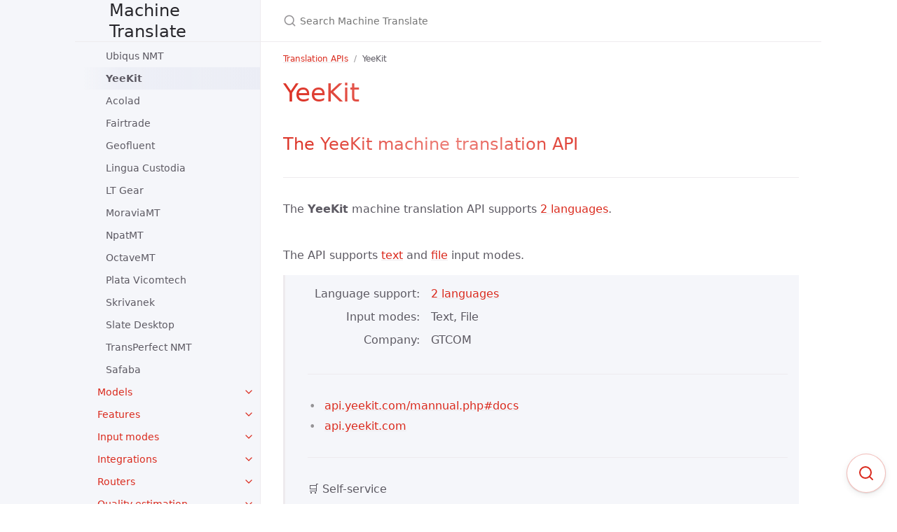

--- FILE ---
content_type: text/html; charset=utf-8
request_url: https://machinetranslate.org/yeekit
body_size: 8366
content:
<!DOCTYPE html> <html lang="en-US"> <head> <meta charset="UTF-8"> <meta http-equiv="X-UA-Compatible" content="IE=Edge"> <link rel="shortcut icon" href="/images/favicon.ico" type="image/x-icon"> <link rel="stylesheet" href="/assets/css/just-the-docs-default.css"> <script async src="https://www.googletagmanager.com/gtag/js?id=G-MJD8MHH513"></script> <script> window.dataLayer = window.dataLayer || []; function gtag(){dataLayer.push(arguments);} gtag('js', new Date()); gtag('config', 'G-MJD8MHH513'); </script> <script type="text/javascript" src="/assets/js/vendor/lunr.min.js"></script> <script type="text/javascript" src="/assets/js/just-the-docs.js"></script> <meta name="viewport" content="width=device-width, initial-scale=1"> <!-- Begin Jekyll SEO tag v2.8.0 --> <title>YeeKit | Machine Translate</title> <meta name="generator" content="Jekyll v3.10.0" /> <meta property="og:title" content="YeeKit" /> <meta property="og:locale" content="en_US" /> <meta name="description" content="The YeeKit machine translation API" /> <meta property="og:description" content="The YeeKit machine translation API" /> <link rel="canonical" href="https://machinetranslate.org/yeekit" /> <meta property="og:url" content="https://machinetranslate.org/yeekit" /> <meta property="og:site_name" content="Machine Translate" /> <meta property="og:image" content="https://machinetranslate.org/images/machinetranslate.png" /> <meta property="og:type" content="website" /> <meta name="twitter:card" content="summary" /> <meta property="twitter:image" content="https://machinetranslate.org/images/machinetranslate.png" /> <meta property="twitter:title" content="YeeKit" /> <meta name="twitter:site" content="@machtranslate" /> <meta property="article:publisher" content="https://www.facebook.com/machinetranslate" /> <script type="application/ld+json"> {"@context":"https://schema.org","@type":"Product","description":"The YeeKit machine translation API","headline":"YeeKit","image":"https://machinetranslate.org/images/machinetranslate.png","name":"The YeeKit machine translation API","publisher":{"@type":"Organization","logo":{"@type":"ImageObject","url":"https://machinetranslate.org/images/favicon.ico"}},"url":"https://machinetranslate.org/yeekit"}</script> <!-- End Jekyll SEO tag --> </head> <body> <a class="skip-to-main" href="#main-content">Skip to main content</a> <svg xmlns="http://www.w3.org/2000/svg" class="d-none"> <symbol id="svg-link" viewBox="0 0 24 24"> <title>Link</title> <svg xmlns="http://www.w3.org/2000/svg" width="24" height="24" viewBox="0 0 24 24" fill="none" stroke="currentColor" stroke-width="2" stroke-linecap="round" stroke-linejoin="round" class="feather feather-link"> <path d="M10 13a5 5 0 0 0 7.54.54l3-3a5 5 0 0 0-7.07-7.07l-1.72 1.71"></path><path d="M14 11a5 5 0 0 0-7.54-.54l-3 3a5 5 0 0 0 7.07 7.07l1.71-1.71"></path> </svg> </symbol> <symbol id="svg-menu" viewBox="0 0 24 24"> <title>Menu</title> <svg xmlns="http://www.w3.org/2000/svg" width="24" height="24" viewBox="0 0 24 24" fill="none" stroke="currentColor" stroke-width="2" stroke-linecap="round" stroke-linejoin="round" class="feather feather-menu"> <line x1="3" y1="12" x2="21" y2="12"></line><line x1="3" y1="6" x2="21" y2="6"></line><line x1="3" y1="18" x2="21" y2="18"></line> </svg> </symbol> <symbol id="svg-arrow-right" viewBox="0 0 24 24"> <title>Expand</title> <svg xmlns="http://www.w3.org/2000/svg" width="24" height="24" viewBox="0 0 24 24" fill="none" stroke="currentColor" stroke-width="2" stroke-linecap="round" stroke-linejoin="round" class="feather feather-chevron-right"> <polyline points="9 18 15 12 9 6"></polyline> </svg> </symbol> <!-- Feather. MIT License: https://github.com/feathericons/feather/blob/master/LICENSE --> <symbol id="svg-external-link" width="24" height="24" viewBox="0 0 24 24" fill="none" stroke="currentColor" stroke-width="2" stroke-linecap="round" stroke-linejoin="round" class="feather feather-external-link"> <title id="svg-external-link-title">(external link)</title> <path d="M18 13v6a2 2 0 0 1-2 2H5a2 2 0 0 1-2-2V8a2 2 0 0 1 2-2h6"></path><polyline points="15 3 21 3 21 9"></polyline><line x1="10" y1="14" x2="21" y2="3"></line> </symbol> <symbol id="svg-doc" viewBox="0 0 24 24"> <title>Document</title> <svg xmlns="http://www.w3.org/2000/svg" width="24" height="24" viewBox="0 0 24 24" fill="none" stroke="currentColor" stroke-width="2" stroke-linecap="round" stroke-linejoin="round" class="feather feather-file"> <path d="M13 2H6a2 2 0 0 0-2 2v16a2 2 0 0 0 2 2h12a2 2 0 0 0 2-2V9z"></path><polyline points="13 2 13 9 20 9"></polyline> </svg> </symbol> <symbol id="svg-search" viewBox="0 0 24 24"> <title>Search</title> <svg xmlns="http://www.w3.org/2000/svg" width="24" height="24" viewBox="0 0 24 24" fill="none" stroke="currentColor" stroke-width="2" stroke-linecap="round" stroke-linejoin="round" class="feather feather-search"> <circle cx="11" cy="11" r="8"></circle><line x1="21" y1="21" x2="16.65" y2="16.65"></line> </svg> </symbol> <!-- Bootstrap Icons. MIT License: https://github.com/twbs/icons/blob/main/LICENSE.md --> <symbol id="svg-copy" viewBox="0 0 16 16"> <title>Copy</title> <svg xmlns="http://www.w3.org/2000/svg" width="16" height="16" fill="currentColor" class="bi bi-clipboard" viewBox="0 0 16 16"> <path d="M4 1.5H3a2 2 0 0 0-2 2V14a2 2 0 0 0 2 2h10a2 2 0 0 0 2-2V3.5a2 2 0 0 0-2-2h-1v1h1a1 1 0 0 1 1 1V14a1 1 0 0 1-1 1H3a1 1 0 0 1-1-1V3.5a1 1 0 0 1 1-1h1v-1z"/> <path d="M9.5 1a.5.5 0 0 1 .5.5v1a.5.5 0 0 1-.5.5h-3a.5.5 0 0 1-.5-.5v-1a.5.5 0 0 1 .5-.5h3zm-3-1A1.5 1.5 0 0 0 5 1.5v1A1.5 1.5 0 0 0 6.5 4h3A1.5 1.5 0 0 0 11 2.5v-1A1.5 1.5 0 0 0 9.5 0h-3z"/> </svg> </symbol> <symbol id="svg-copied" viewBox="0 0 16 16"> <title>Copied</title> <svg xmlns="http://www.w3.org/2000/svg" width="16" height="16" fill="currentColor" class="bi bi-clipboard-check-fill" viewBox="0 0 16 16"> <path d="M6.5 0A1.5 1.5 0 0 0 5 1.5v1A1.5 1.5 0 0 0 6.5 4h3A1.5 1.5 0 0 0 11 2.5v-1A1.5 1.5 0 0 0 9.5 0h-3Zm3 1a.5.5 0 0 1 .5.5v1a.5.5 0 0 1-.5.5h-3a.5.5 0 0 1-.5-.5v-1a.5.5 0 0 1 .5-.5h3Z"/> <path d="M4 1.5H3a2 2 0 0 0-2 2V14a2 2 0 0 0 2 2h10a2 2 0 0 0 2-2V3.5a2 2 0 0 0-2-2h-1v1A2.5 2.5 0 0 1 9.5 5h-3A2.5 2.5 0 0 1 4 2.5v-1Zm6.854 7.354-3 3a.5.5 0 0 1-.708 0l-1.5-1.5a.5.5 0 0 1 .708-.708L7.5 10.793l2.646-2.647a.5.5 0 0 1 .708.708Z"/> </svg> </symbol> </svg> <div class="side-bar"> <div class="site-header" role="banner"> <a href="/" class="site-title lh-tight"> <div class="site-logo"></div> Machine Translate </a> <button id="menu-button" class="site-button btn-reset" aria-label="Toggle menu" aria-pressed="false"> <svg viewBox="0 0 24 24" class="icon" aria-hidden="true"><use xlink:href="#svg-menu"></use></svg> </button> </div> <nav aria-label="Main" id="site-nav" class="site-nav"> <ul class="nav-list"><li class="nav-list-item"><a href="/events" class="nav-list-link">Events</a></li><li class="nav-list-item"><a href="/calls-for-papers" class="nav-list-link">Calls for papers</a></li><li class="nav-list-item"><button class="nav-list-expander btn-reset" aria-label="toggle items in Translation APIs category" aria-pressed="false"> <svg viewBox="0 0 24 24" aria-hidden="true"><use xlink:href="#svg-arrow-right"></use></svg> </button><a href="/apis" class="nav-list-link">Translation APIs</a><ul class="nav-list"><li class="nav-list-item"><a href="/niutrans" class="nav-list-link">Niutrans</a></li><li class="nav-list-item"><a href="/google" class="nav-list-link">Google Translate</a></li><li class="nav-list-item"><a href="/alibaba" class="nav-list-link">Alibaba Translate</a></li><li class="nav-list-item"><a href="/modernmt" class="nav-list-link">ModernMT</a></li><li class="nav-list-item"><a href="/baidu" class="nav-list-link">Baidu Translate</a></li><li class="nav-list-item"><a href="/microsoft" class="nav-list-link">Microsoft Translator</a></li><li class="nav-list-item"><a href="/deepl" class="nav-list-link">DeepL</a></li><li class="nav-list-item"><a href="/neuralspace" class="nav-list-link">NeuralSpace</a></li><li class="nav-list-item"><a href="/youdao" class="nav-list-link">Youdao Translate</a></li><li class="nav-list-item"><a href="/lingvanex" class="nav-list-link">LingvaNex</a></li><li class="nav-list-item"><a href="/yandex" class="nav-list-link">Yandex Translate</a></li><li class="nav-list-item"><a href="/textra" class="nav-list-link">TexTra</a></li><li class="nav-list-item"><a href="/live-interpreter" class="nav-list-link">Live Interpreter</a></li><li class="nav-list-item"><a href="/amazon" class="nav-list-link">Amazon Translate</a></li><li class="nav-list-item"><a href="/qwen-mt" class="nav-list-link">Qwen-MT</a></li><li class="nav-list-item"><a href="/apptek" class="nav-list-link">AppTek</a></li><li class="nav-list-item"><a href="/language-weaver" class="nav-list-link">Language Weaver</a></li><li class="nav-list-item"><a href="/wordlingo" class="nav-list-link">Wordlingo</a></li><li class="nav-list-item"><a href="/omniscien" class="nav-list-link">Omniscien Technologies</a></li><li class="nav-list-item"><a href="/systran" class="nav-list-link">SYSTRAN</a></li><li class="nav-list-item"><a href="/kantanmt" class="nav-list-link">KantanMT</a></li><li class="nav-list-item"><a href="/watson" class="nav-list-link">Watson Language Translator</a></li><li class="nav-list-item"><a href="/lilt" class="nav-list-link">Lilt</a></li><li class="nav-list-item"><a href="/iptranslator" class="nav-list-link">IP Translator</a></li><li class="nav-list-item"><a href="/openai" class="nav-list-link">OpenAI</a></li><li class="nav-list-item"><a href="/deepseek" class="nav-list-link">DeepSeek</a></li><li class="nav-list-item"><a href="/iconic" class="nav-list-link">Iconic</a></li><li class="nav-list-item"><a href="/anthropic" class="nav-list-link">Anthropic</a></li><li class="nav-list-item"><a href="/apertium" class="nav-list-link">Apertium</a></li><li class="nav-list-item"><a href="/xl8" class="nav-list-link">XL8</a></li><li class="nav-list-item"><a href="/promt" class="nav-list-link">PROMT</a></li><li class="nav-list-item"><a href="/globalese" class="nav-list-link">Globalese</a></li><li class="nav-list-item"><a href="/kodensha" class="nav-list-link">Kodensha MT</a></li><li class="nav-list-item"><a href="/lara" class="nav-list-link">Lara</a></li><li class="nav-list-item"><a href="/sap" class="nav-list-link">SAP Translation Hub</a></li><li class="nav-list-item"><a href="/widn" class="nav-list-link">Widn</a></li><li class="nav-list-item"><a href="/etranslation" class="nav-list-link">eTranslation</a></li><li class="nav-list-item"><a href="/unbabel" class="nav-list-link">Unbabel</a></li><li class="nav-list-item"><a href="/supertext" class="nav-list-link">Supertext</a></li><li class="nav-list-item"><a href="/lingmo" class="nav-list-link">Lingmo Translation</a></li><li class="nav-list-item"><a href="/reverso" class="nav-list-link">Reverso</a></li><li class="nav-list-item"><a href="/rozetta" class="nav-list-link">Rozetta T-400</a></li><li class="nav-list-item"><a href="/tilde" class="nav-list-link">Tilde</a></li><li class="nav-list-item"><a href="/sarvam-ai" class="nav-list-link">Sarvam AI</a></li><li class="nav-list-item"><a href="/sogou-translate" class="nav-list-link">Sogou Translate</a></li><li class="nav-list-item"><a href="/tencent" class="nav-list-link">Tencent Machine Translation</a></li><li class="nav-list-item"><a href="/aisa" class="nav-list-link">AISA</a></li><li class="nav-list-item"><a href="/kakao" class="nav-list-link">Kakao</a></li><li class="nav-list-item"><a href="/mirai" class="nav-list-link">Mirai Translator</a></li><li class="nav-list-item"><a href="/t-tact-an-zin" class="nav-list-link">T-tact-AN-ZIN</a></li><li class="nav-list-item"><a href="/alexa-translations-ai" class="nav-list-link">Alexa Translations A.I.</a></li><li class="nav-list-item"><a href="/lingo24" class="nav-list-link">Lingo24</a></li><li class="nav-list-item"><a href="/papago" class="nav-list-link">Papago Translation</a></li><li class="nav-list-item"><a href="/pangeamt" class="nav-list-link">PangeaMT</a></li><li class="nav-list-item"><a href="/lucy" class="nav-list-link">Lucy</a></li><li class="nav-list-item"><a href="/mistral-ai" class="nav-list-link">Mistral AI</a></li><li class="nav-list-item"><a href="/translateme" class="nav-list-link">TranslateMe</a></li><li class="nav-list-item"><a href="/language-wire" class="nav-list-link">Language Wire</a></li><li class="nav-list-item"><a href="/phrase-nextmt" class="nav-list-link">Phrase NextMT</a></li><li class="nav-list-item"><a href="/cloudtranslation" class="nav-list-link">CloudTranslation</a></li><li class="nav-list-item"><a href="/tapta" class="nav-list-link">TAPTA</a></li><li class="nav-list-item"><a href="/elia" class="nav-list-link">Elia</a></li><li class="nav-list-item"><a href="/trebe" class="nav-list-link">Trebe</a></li><li class="nav-list-item"><a href="/tauyou" class="nav-list-link">Tauyou</a></li><li class="nav-list-item"><a href="/judicio" class="nav-list-link">Judicio</a></li><li class="nav-list-item"><a href="/moses" class="nav-list-link">Moses</a></li><li class="nav-list-item"><a href="/belazar" class="nav-list-link">Belazar</a></li><li class="nav-list-item"><a href="/lengoo" class="nav-list-link">Lengoo</a></li><li class="nav-list-item"><a href="/opus-cat" class="nav-list-link">Opus CAT</a></li><li class="nav-list-item"><a href="/sunda" class="nav-list-link">Sunda Translator</a></li><li class="nav-list-item"><a href="/tarjama-mt" class="nav-list-link">Tarjama MT</a></li><li class="nav-list-item"><a href="/ubiqus" class="nav-list-link">Ubiqus NMT</a></li><li class="nav-list-item"><a href="/yeekit" class="nav-list-link">YeeKit</a></li><li class="nav-list-item"><a href="/acolad" class="nav-list-link">Acolad</a></li><li class="nav-list-item"><a href="/fairtrade" class="nav-list-link">Fairtrade</a></li><li class="nav-list-item"><a href="/geofluent" class="nav-list-link">Geofluent</a></li><li class="nav-list-item"><a href="/lingua-custodia" class="nav-list-link">Lingua Custodia</a></li><li class="nav-list-item"><a href="/ltgear" class="nav-list-link">LT Gear</a></li><li class="nav-list-item"><a href="/moraviamt" class="nav-list-link">MoraviaMT</a></li><li class="nav-list-item"><a href="/npatmt" class="nav-list-link">NpatMT</a></li><li class="nav-list-item"><a href="/octavemt" class="nav-list-link">OctaveMT</a></li><li class="nav-list-item"><a href="/plata-vicomtech" class="nav-list-link">Plata Vicomtech</a></li><li class="nav-list-item"><a href="/skrivanek" class="nav-list-link">Skrivanek</a></li><li class="nav-list-item"><a href="/slate" class="nav-list-link">Slate Desktop</a></li><li class="nav-list-item"><a href="/transperfect-nmt" class="nav-list-link">TransPerfect NMT</a></li><li class="nav-list-item"><a href="/safaba" class="nav-list-link">Safaba</a></li></ul></li><li class="nav-list-item"><button class="nav-list-expander btn-reset" aria-label="toggle items in Models category" aria-pressed="false"> <svg viewBox="0 0 24 24" aria-hidden="true"><use xlink:href="#svg-arrow-right"></use></svg> </button><a href="/models" class="nav-list-link">Models</a><ul class="nav-list"><li class="nav-list-item"><a href="/models/claude-sonnet" class="nav-list-link">Claude Sonnet</a></li><li class="nav-list-item"><a href="/models/deepseek-ai" class="nav-list-link">DeepSeek AI</a></li><li class="nav-list-item"><a href="/models/gpt" class="nav-list-link">GPT</a></li><li class="nav-list-item"><a href="/models/meta-nllb" class="nav-list-link">NLLB</a></li><li class="nav-list-item"><a href="/models/mistral" class="nav-list-link">Mistral</a></li><li class="nav-list-item"><a href="/models/mixtral" class="nav-list-link">Mixtral</a></li><li class="nav-list-item"><a href="/models/qwen" class="nav-list-link">Qwen</a></li><li class="nav-list-item"><a href="/models/sarvam-translate" class="nav-list-link">Sarvam-Translate</a></li><li class="nav-list-item"><a href="/models/towerllm" class="nav-list-link">TowerLLM</a></li><li class="nav-list-item"><a href="/models/voxtral" class="nav-list-link">Voxtral</a></li><li class="nav-list-item"><a href="/models/whisper" class="nav-list-link">Whisper</a></li></ul></li><li class="nav-list-item"><button class="nav-list-expander btn-reset" aria-label="toggle items in Features category" aria-pressed="false"> <svg viewBox="0 0 24 24" aria-hidden="true"><use xlink:href="#svg-arrow-right"></use></svg> </button><a href="/features" class="nav-list-link">Features</a><ul class="nav-list"><li class="nav-list-item"><button class="nav-list-expander btn-reset" aria-label="toggle items in Customisation category" aria-pressed="false"> <svg viewBox="0 0 24 24" aria-hidden="true"><use xlink:href="#svg-arrow-right"></use></svg> </button><a href="/customisation" class="nav-list-link">Customisation</a><ul class="nav-list"><li class="nav-list-item"> <a href="/adaptive" class="nav-list-link">Adaptive machine translation</a> </li><li class="nav-list-item"> <a href="/fine-tuning" class="nav-list-link">Fine-tuning</a> </li><li class="nav-list-item"> <a href="/formality" class="nav-list-link">Formality</a> </li><li class="nav-list-item"> <a href="/glossaries" class="nav-list-link">Glossaries</a> </li><li class="nav-list-item"> <a href="/prompting" class="nav-list-link">Prompting</a> </li></ul></li><li class="nav-list-item"><a href="/data-confidentiality" class="nav-list-link">Data confidentiality</a></li><li class="nav-list-item"><a href="/pricing" class="nav-list-link">Pricing</a></li></ul></li><li class="nav-list-item"><button class="nav-list-expander btn-reset" aria-label="toggle items in Input modes category" aria-pressed="false"> <svg viewBox="0 0 24 24" aria-hidden="true"><use xlink:href="#svg-arrow-right"></use></svg> </button><a href="/input-modes" class="nav-list-link">Input modes</a><ul class="nav-list"><li class="nav-list-item"><a href="/text" class="nav-list-link">Text</a></li><li class="nav-list-item"><a href="/speech" class="nav-list-link">Speech</a></li><li class="nav-list-item"><a href="/file" class="nav-list-link">File</a></li></ul></li><li class="nav-list-item"><button class="nav-list-expander btn-reset" aria-label="toggle items in Integrations category" aria-pressed="false"> <svg viewBox="0 0 24 24" aria-hidden="true"><use xlink:href="#svg-arrow-right"></use></svg> </button><a href="/integrations" class="nav-list-link">Integrations</a><ul class="nav-list"><li class="nav-list-item"><a href="/integrations/phrase" class="nav-list-link">Phrase TMS</a></li><li class="nav-list-item"><a href="/integrations/trados" class="nav-list-link">Trados Studio</a></li><li class="nav-list-item"><a href="/integrations/memoq" class="nav-list-link">memoQ</a></li><li class="nav-list-item"><a href="/integrations/xtm" class="nav-list-link">XTM</a></li><li class="nav-list-item"><a href="/integrations/crowdin" class="nav-list-link">Crowdin</a></li><li class="nav-list-item"><a href="/integrations/matecat" class="nav-list-link">MateCat</a></li><li class="nav-list-item"><a href="/integrations/wordbee" class="nav-list-link">Wordbee</a></li><li class="nav-list-item"><a href="/integrations/globallink" class="nav-list-link">GlobalLink</a></li><li class="nav-list-item"><a href="/integrations/omegat" class="nav-list-link">OmegaT</a></li><li class="nav-list-item"><a href="/integrations/translate5" class="nav-list-link">translate5</a></li><li class="nav-list-item"><a href="/integrations/wordfast" class="nav-list-link">Wordfast</a></li><li class="nav-list-item"><a href="/integrations/across" class="nav-list-link">Across</a></li><li class="nav-list-item"><a href="/integrations/smartcat" class="nav-list-link">Smartcat</a></li><li class="nav-list-item"><a href="/integrations/multitrans" class="nav-list-link">Multitrans</a></li><li class="nav-list-item"><a href="/integrations/smartling" class="nav-list-link">Smartling</a></li><li class="nav-list-item"><a href="/integrations/transitnxt" class="nav-list-link">TransitNXT</a></li><li class="nav-list-item"><a href="/integrations/tolgee" class="nav-list-link">Tolgee</a></li><li class="nav-list-item"><a href="/integrations/transifex" class="nav-list-link">Transifex</a></li><li class="nav-list-item"><a href="/integrations/passolo" class="nav-list-link">Passolo</a></li><li class="nav-list-item"><a href="/integrations/eluna" class="nav-list-link">eLUNa</a></li><li class="nav-list-item"><a href="/integrations/weglot" class="nav-list-link">Weglot</a></li><li class="nav-list-item"><a href="/integrations/worldserver" class="nav-list-link">WorldServer</a></li><li class="nav-list-item"><a href="/integrations/kantanstream" class="nav-list-link">KantanStream</a></li><li class="nav-list-item"><a href="/integrations/simplelocalize" class="nav-list-link">SimpleLocalize</a></li><li class="nav-list-item"><a href="/integrations/translation-hub" class="nav-list-link">Google Cloud Translation Hub</a></li><li class="nav-list-item"><a href="/integrations/groupshare" class="nav-list-link">GroupShare</a></li><li class="nav-list-item"><a href="/integrations/lilt" class="nav-list-link">Lilt</a></li><li class="nav-list-item"><a href="/integrations/sdl" class="nav-list-link">SDL TMS</a></li></ul></li><li class="nav-list-item"><button class="nav-list-expander btn-reset" aria-label="toggle items in Routers category" aria-pressed="false"> <svg viewBox="0 0 24 24" aria-hidden="true"><use xlink:href="#svg-arrow-right"></use></svg> </button><a href="/routers" class="nav-list-link">Routers</a><ul class="nav-list"><li class="nav-list-item"><a href="/routers/intento" class="nav-list-link">Intento</a></li><li class="nav-list-item"><a href="/routers/custom-mt" class="nav-list-link">Custom.MT</a></li><li class="nav-list-item"><a href="/routers/tmxmall" class="nav-list-link">TMXmall</a></li><li class="nav-list-item"><a href="/routers/edenai" class="nav-list-link">Eden AI</a></li><li class="nav-list-item"><a href="/routers/crosslang" class="nav-list-link">Crosslang MT Gateway</a></li><li class="nav-list-item"><a href="/routers/mtrans" class="nav-list-link">MTrans</a></li><li class="nav-list-item"><a href="/routers/human-science" class="nav-list-link">Human Science</a></li></ul></li><li class="nav-list-item"><button class="nav-list-expander btn-reset" aria-label="toggle items in Quality estimation category" aria-pressed="false"> <svg viewBox="0 0 24 24" aria-hidden="true"><use xlink:href="#svg-arrow-right"></use></svg> </button><a href="/quality-estimation" class="nav-list-link">Quality estimation</a><ul class="nav-list"><li class="nav-list-item"><a href="/quality-estimation/modernmt" class="nav-list-link">ModernMT</a></li><li class="nav-list-item"><a href="/quality-estimation/modelfront" class="nav-list-link">ModelFront</a></li><li class="nav-list-item"><a href="/quality-estimation/taus" class="nav-list-link">TAUS</a></li><li class="nav-list-item"><a href="/quality-estimation/language-weaver-mtqe" class="nav-list-link">Language Weaver</a></li><li class="nav-list-item"><a href="/quality-estimation/phrase-mtqe" class="nav-list-link">Phrase MTQE</a></li><li class="nav-list-item"><a href="/quality-estimation/smart-review" class="nav-list-link">Smart Review</a></li><li class="nav-list-item"><a href="/quality-estimation/omniscien-confidence-scores" class="nav-list-link">Omniscien Confidence Scores</a></li><li class="nav-list-item"><a href="/quality-estimation/kantanqes" class="nav-list-link">KantanQES</a></li><li class="nav-list-item"><a href="/quality-estimation/unbabel-qi" class="nav-list-link">Unbabel QI</a></li><li class="nav-list-item"><a href="/quality-estimation/google-translation-hub-mtqp" class="nav-list-link">Google Translation Hub MTQP</a></li></ul></li><li class="nav-list-item"><button class="nav-list-expander btn-reset" aria-label="toggle items in Automatic post-editing category" aria-pressed="false"> <svg viewBox="0 0 24 24" aria-hidden="true"><use xlink:href="#svg-arrow-right"></use></svg> </button><a href="/automatic-post-editing" class="nav-list-link">Automatic post-editing</a><ul class="nav-list"><li class="nav-list-item"><a href="/automatic-post-editing/modelfront" class="nav-list-link">ModelFront</a></li><li class="nav-list-item"><a href="/automatic-post-editing/taus-epic" class="nav-list-link">TAUS EPIC</a></li><li class="nav-list-item"><a href="/automatic-post-editing/language-weaver" class="nav-list-link">Language Weaver</a></li><li class="nav-list-item"><a href="/automatic-post-editing/mtrans" class="nav-list-link">MTrans</a></li></ul></li><li class="nav-list-item"><button class="nav-list-expander btn-reset" aria-label="toggle items in Languages category" aria-pressed="false"> <svg viewBox="0 0 24 24" aria-hidden="true"><use xlink:href="#svg-arrow-right"></use></svg> </button><a href="/languages" class="nav-list-link">Languages</a><ul class="nav-list"></ul></li><li class="nav-list-item"><button class="nav-list-expander btn-reset" aria-label="toggle items in Building and research category" aria-pressed="false"> <svg viewBox="0 0 24 24" aria-hidden="true"><use xlink:href="#svg-arrow-right"></use></svg> </button><a href="/building-and-research" class="nav-list-link">Building and research</a><ul class="nav-list"><li class="nav-list-item"><button class="nav-list-expander btn-reset" aria-label="toggle items in Approaches category" aria-pressed="false"> <svg viewBox="0 0 24 24" aria-hidden="true"><use xlink:href="#svg-arrow-right"></use></svg> </button><a href="/approaches" class="nav-list-link">Approaches</a><ul class="nav-list"><li class="nav-list-item"> <a href="/rule-based-machine-translation" class="nav-list-link">Rule-based machine translation</a> </li><li class="nav-list-item"> <a href="/statistical-machine-translation" class="nav-list-link">Statistical machine translation</a> </li><li class="nav-list-item"> <a href="/neural-machine-translation" class="nav-list-link">Neural machine translation</a> </li></ul></li><li class="nav-list-item"><a href="/data" class="nav-list-link">Data</a></li><li class="nav-list-item"><a href="/training" class="nav-list-link">Training</a></li><li class="nav-list-item"><a href="/quality-evaluation" class="nav-list-link">Quality evaluation</a></li><li class="nav-list-item"><button class="nav-list-expander btn-reset" aria-label="toggle items in Metrics category" aria-pressed="false"> <svg viewBox="0 0 24 24" aria-hidden="true"><use xlink:href="#svg-arrow-right"></use></svg> </button><a href="/metrics" class="nav-list-link">Metrics</a><ul class="nav-list"><li class="nav-list-item"> <a href="/bleu" class="nav-list-link">BLEU</a> </li><li class="nav-list-item"> <a href="/meteor" class="nav-list-link">METEOR</a> </li><li class="nav-list-item"> <a href="/comet" class="nav-list-link">COMET</a> </li><li class="nav-list-item"> <a href="/yisi" class="nav-list-link">YiSi</a> </li><li class="nav-list-item"> <a href="/chrF" class="nav-list-link">chrF</a> </li><li class="nav-list-item"> <a href="/nist" class="nav-list-link">NIST</a> </li><li class="nav-list-item"> <a href="/bertscore" class="nav-list-link">BERTScore</a> </li><li class="nav-list-item"> <a href="/ter" class="nav-list-link">TER</a> </li><li class="nav-list-item"> <a href="/human-evaluation-metrics" class="nav-list-link">Human evaluation metrics</a> </li></ul></li><li class="nav-list-item"><a href="/multi-engine-machine-translation" class="nav-list-link">Multi-engine machine translation</a></li><li class="nav-list-item"><a href="/tags-and-placeholders" class="nav-list-link">Tags and placeholders</a></li><li class="nav-list-item"><a href="/locale" class="nav-list-link">Locale</a></li><li class="nav-list-item"><a href="/bridging" class="nav-list-link">Bridging</a></li><li class="nav-list-item"><a href="/human-in-the-loop" class="nav-list-link">Human-in-the-loop</a></li><li class="nav-list-item"><a href="/libraries-and-frameworks" class="nav-list-link">Libraries and frameworks</a></li><li class="nav-list-item"><a href="/zero-shot-translation" class="nav-list-link">Zero-shot translation</a></li></ul></li><li class="nav-list-item"><button class="nav-list-expander btn-reset" aria-label="toggle items in Concepts category" aria-pressed="false"> <svg viewBox="0 0 24 24" aria-hidden="true"><use xlink:href="#svg-arrow-right"></use></svg> </button><a href="/concepts" class="nav-list-link">Concepts</a><ul class="nav-list"><li class="nav-list-item"><a href="/attention" class="nav-list-link">Attention</a></li><li class="nav-list-item"><a href="/language-model" class="nav-list-link">Language model</a></li><li class="nav-list-item"><a href="/n-gram" class="nav-list-link">N-gram</a></li><li class="nav-list-item"><a href="/sentence-splitting" class="nav-list-link">Sentence splitting</a></li><li class="nav-list-item"><a href="/string" class="nav-list-link">String</a></li><li class="nav-list-item"><a href="/token" class="nav-list-link">Token</a></li><li class="nav-list-item"><a href="/vector" class="nav-list-link">Vector</a></li><li class="nav-list-item"><a href="/vocabulary" class="nav-list-link">Vocabulary</a></li><li class="nav-list-item"><a href="/word-embeddings" class="nav-list-link">Word embeddings</a></li></ul></li><li class="nav-list-item"><button class="nav-list-expander btn-reset" aria-label="toggle items in Resources category" aria-pressed="false"> <svg viewBox="0 0 24 24" aria-hidden="true"><use xlink:href="#svg-arrow-right"></use></svg> </button><a href="/resources" class="nav-list-link">Resources</a><ul class="nav-list"><li class="nav-list-item"><button class="nav-list-expander btn-reset" aria-label="toggle items in Tutorials category" aria-pressed="false"> <svg viewBox="0 0 24 24" aria-hidden="true"><use xlink:href="#svg-arrow-right"></use></svg> </button><a href="/tutorials" class="nav-list-link">Tutorials</a><ul class="nav-list"></ul></li><li class="nav-list-item"><a href="/education" class="nav-list-link">Education</a></li><li class="nav-list-item"><a href="/publications" class="nav-list-link">Publications</a></li><li class="nav-list-item"><a href="/reports" class="nav-list-link">Reports</a></li></ul></li><li class="nav-list-item"><button class="nav-list-expander btn-reset" aria-label="toggle items in More category" aria-pressed="false"> <svg viewBox="0 0 24 24" aria-hidden="true"><use xlink:href="#svg-arrow-right"></use></svg> </button><a href="/more" class="nav-list-link">More</a><ul class="nav-list"><li class="nav-list-item"><button class="nav-list-expander btn-reset" aria-label="toggle items in People category" aria-pressed="false"> <svg viewBox="0 0 24 24" aria-hidden="true"><use xlink:href="#svg-arrow-right"></use></svg> </button><a href="/people" class="nav-list-link">People</a><ul class="nav-list"><li class="nav-list-item"> <a href="/warren-weaver" class="nav-list-link">Warren Weaver</a> </li><li class="nav-list-item"> <a href="/petr-troyanskii" class="nav-list-link">Petr Troyanskii</a> </li><li class="nav-list-item"> <a href="/yehoshua-bar-hillel" class="nav-list-link">Yehoshua Bar-Hillel</a> </li><li class="nav-list-item"> <a href="/georges-artsrouni" class="nav-list-link">Georges Artsrouni</a> </li><li class="nav-list-item"> <a href="/margaret-masterman" class="nav-list-link">Margaret Masterman</a> </li><li class="nav-list-item"> <a href="/peter-toma" class="nav-list-link">Peter Toma</a> </li><li class="nav-list-item"> <a href="/john-hutchins" class="nav-list-link">John Hutchins</a> </li><li class="nav-list-item"> <a href="/hermann-ney" class="nav-list-link">Hermann Ney</a> </li><li class="nav-list-item"> <a href="/salim-roukos" class="nav-list-link">Salim Roukos</a> </li><li class="nav-list-item"> <a href="/jaime-carbonell" class="nav-list-link">Jaime Carbonell</a> </li><li class="nav-list-item"> <a href="/andy-way" class="nav-list-link">Andy Way</a> </li><li class="nav-list-item"> <a href="/daniel-marcu" class="nav-list-link">Daniel Marcu</a> </li><li class="nav-list-item"> <a href="/alon-lavie" class="nav-list-link">Alon Lavie</a> </li><li class="nav-list-item"> <a href="/philipp-koehn" class="nav-list-link">Philipp Koehn</a> </li><li class="nav-list-item"> <a href="/franz-josef-och" class="nav-list-link">Franz Josef Och</a> </li><li class="nav-list-item"> <a href="/ondrej-bojar" class="nav-list-link">Ondřej Bojar</a> </li><li class="nav-list-item"> <a href="/matt-post" class="nav-list-link">Matt Post</a> </li><li class="nav-list-item"> <a href="/jean-senellart" class="nav-list-link">Jean Senellart</a> </li><li class="nav-list-item"> <a href="/kishore-papineni" class="nav-list-link">Kishore Papineni</a> </li><li class="nav-list-item"> <a href="/martin-popel" class="nav-list-link">Martin Popel</a> </li><li class="nav-list-item"> <a href="/lucia-specia" class="nav-list-link">Lucia Specia</a> </li></ul></li><li class="nav-list-item"><a href="/companies" class="nav-list-link">Companies</a></li><li class="nav-list-item"><a href="/research-laboratories" class="nav-list-link">Research laboratories</a></li><li class="nav-list-item"><a href="/communities" class="nav-list-link">Communities</a></li><li class="nav-list-item"><button class="nav-list-expander btn-reset" aria-label="toggle items in Associations category" aria-pressed="false"> <svg viewBox="0 0 24 24" aria-hidden="true"><use xlink:href="#svg-arrow-right"></use></svg> </button><a href="/associations" class="nav-list-link">Associations</a><ul class="nav-list"><li class="nav-list-item"> <a href="/aamt" class="nav-list-link">AAMT</a> </li><li class="nav-list-item"> <a href="/amta" class="nav-list-link">AMTA</a> </li><li class="nav-list-item"> <a href="/eamt" class="nav-list-link">EAMT</a> </li><li class="nav-list-item"> <a href="/iamt" class="nav-list-link">IAMT</a> </li><li class="nav-list-item"> <a href="/mt-summit" class="nav-list-link">MT Summit</a> </li><li class="nav-list-item"> <a href="/sigmt" class="nav-list-link">SIGMT</a> </li><li class="nav-list-item"> <a href="/sigslt" class="nav-list-link">SIGSLT</a> </li><li class="nav-list-item"> <a href="/wmt" class="nav-list-link">WMT</a> </li></ul></li></ul></li><li class="nav-list-item"><a href="/about" class="nav-list-link">About the Machine Translate Foundation</a></li><li class="nav-list-item"><a href="/community" class="nav-list-link">Community</a></li><li class="nav-list-item"><a href="/newsletter" class="nav-list-link">Newsletter</a></li><li class="nav-list-item"><button class="nav-list-expander btn-reset" aria-label="toggle items in Contributing category" aria-pressed="false"> <svg viewBox="0 0 24 24" aria-hidden="true"><use xlink:href="#svg-arrow-right"></use></svg> </button><a href="/contributing" class="nav-list-link">Contributing</a><ul class="nav-list"><li class="nav-list-item"><a href="/style" class="nav-list-link">Style</a></li><li class="nav-list-item"><a href="/coming-soon" class="nav-list-link">Coming soon</a></li><li class="nav-list-item"><a href="/contributors" class="nav-list-link">Contributors</a></li><li class="nav-list-item"><a href="/roadmap" class="nav-list-link">Roadmap</a></li></ul></li></ul> </nav> <footer class="site-footer"> This site uses <a href="https://github.com/just-the-docs/just-the-docs">Just the Docs</a>, a documentation theme for Jekyll. </footer> </div> <div class="main" id="top"> <div id="main-header" class="main-header"> <div class="search" role="search"> <div class="search-input-wrap"> <input type="text" id="search-input" class="search-input" tabindex="0" placeholder="Search Machine Translate" aria-label="Search Machine Translate" autocomplete="off"> <label for="search-input" class="search-label"><svg viewBox="0 0 24 24" class="search-icon"><use xlink:href="#svg-search"></use></svg></label> </div> <div id="search-results" class="search-results"></div> </div> </div> <div id="main-content-wrap" class="main-content-wrap"> <nav aria-label="Breadcrumb" class="breadcrumb-nav"> <ol class="breadcrumb-nav-list"> <li class="breadcrumb-nav-list-item"><a href="/apis">Translation APIs</a></li> <li class="breadcrumb-nav-list-item"><span>YeeKit</span></li> </ol> </nav> <div id="main-content" class="main-content"> <main> <h1> YeeKit </h1> <h2> The YeeKit machine translation API </h2> <hr/> <p> The <strong>YeeKit</strong> machine translation API supports <a href="#language-support">2 languages</a>. </p> <p> </p> <br> The API supports <a href='/text'>text</a> and <a href='/file'>file</a> input modes. </p> <p> </p> <blockquote> <dl> <dt>Language support</dt> <dd><a href="#language-support">2 languages</a> </dd> <dt>Input modes</dt> <dd> Text, File </dd> <dt>Company</dt> <dd> GTCOM </dd> </dl><hr/> <ul> <li> <a href="https://api.yeekit.com/mannual.php#docs" target="_blank">api.yeekit.com/mannual.php#docs</a> </li> <li> <a href="https://api.yeekit.com" target="_blank">api.yeekit.com</a> </li> </ul><hr/> <p>🛒 Self-service</p> </blockquote> <section id="language-support"> <h2> Language support </h2> <details> <summary> <strong>2</strong> languages are supported by the YeeKit API. <p class="preview hint"> English, Chinese </p> </summary> <ul> <li> <a href="/english"> <code>en</code> English </a> </a> </li> <li> <a href="/chinese"> <code>zh</code> Chinese </a> </a> </li> </ul> </details> <section id="integrations"> <h2> Integrations </h2> <details> <summary> <strong>0</strong> translation management systems have integrated the YeeKit API. <p class="preview hint"> </p> </summary> <ul> </ul> </details> </section> </main> <hr> <footer> <p><a href="#top" id="back-to-top">↑</a></p> <center> <p> Want to learn more about YeeKit? </p> <p> <a href="https://www.reddit.com/r/machinetranslation/search?q=yeekit&restrict_sr=on" class="no-arrow" target="_blank"> <button id="airtable-button"> Search the community for YeeKit </button> </a> </p> <p> <a href="https://www.reddit.com/r/machinetranslation/submit?selftext=true&title=Question: %20YeeKit%20...%20%3F&text=YeeKit%20...%20%3F" class="no-arrow" target="_blank"> <button id="airtable-button"> Ask a question about YeeKit </button> </a> </p> </center> <hr/> <small> <center> <p id="edited" style="display: none;"> Edited on <span id="edited-date"></span> by <a id="edited-username"></a>. <p> </p> <a target="_blank" href="https://github.com/machinetranslate/machinetranslate.org/blob/master/_data/apis.json"> <strong>Edit this article →</strong> </a> </p> </center> <center> <p> Machine Translate is created and edited by contributors like you! </p> <p> <a href="/contributing">Learn more about contributing →</a> </p> <p> Licensed under <a target="_blank" href="http://creativecommons.org/licenses/by-sa/4.0/">CC-BY-SA-4.0</a>. </p> <p> <a target="_blank" href="https://machinetranslate.org/about/#attribution"> Cite this article → </a> </p> </center> </small> <hr/> <center> <div class="social-links"> <a class="github" href="https://github.com/machinetranslate/machinetranslate.org" target="_blank"> <svg viewBox="0 0 16 16" xmlns="http://www.w3.org/2000/svg"> <path d="M8 0C3.58 0 0 3.58 0 8c0 3.54 2.29 6.53 5.47 7.59.4.07.55-.17.55-.38 0-.19-.01-.82-.01-1.49-2.01.37-2.53-.49-2.69-.94-.09-.23-.48-.94-.82-1.13-.28-.15-.68-.52-.01-.53.63-.01 1.08.58 1.23.82.72 1.21 1.87.87 2.33.66.07-.52.28-.87.51-1.07-1.78-.2-3.64-.89-3.64-3.95 0-.87.31-1.59.82-2.15-.08-.2-.36-1.02.08-2.12 0 0 .67-.21 2.2.82.64-.18 1.32-.27 2-.27.68 0 1.36.09 2 .27 1.53-1.04 2.2-.82 2.2-.82.44 1.1.16 1.92.08 2.12.51.56.82 1.27.82 2.15 0 3.07-1.87 3.75-3.65 3.95.29.25.54.73.54 1.48 0 1.07-.01 1.93-.01 2.2 0 .21.15.46.55.38A8.012 8.012 0 0 0 16 8c0-4.42-3.58-8-8-8z"/> </svg> </a> <a class="twitter" href="https://twitter.com/machtranslate" target="_blank"> <svg viewBox="0 0 1792 1792" xmlns="http://www.w3.org/2000/svg"> <path d="M1684 408q-67 98-162 167 1 14 1 42 0 130-38 259.5t-115.5 248.5-184.5 210.5-258 146-323 54.5q-271 0-496-145 35 4 78 4 225 0 401-138-105-2-188-64.5t-114-159.5q33 5 61 5 43 0 85-11-112-23-185.5-111.5t-73.5-205.5v-4q68 38 146 41-66-44-105-115t-39-154q0-88 44-163 121 149 294.5 238.5t371.5 99.5q-8-38-8-74 0-134 94.5-228.5t228.5-94.5q140 0 236 102 109-21 205-78-37 115-142 178 93-10 186-50z"/> </svg> </a> <a class="linkedin" href="https://linkedin.com/company/machinetranslate" target="_blank"> <svg viewBox="0 0 1792 1792" xmlns="http://www.w3.org/2000/svg"> <path d="M477 625v991h-330v-991h330zm21-306q1 73-50.5 122t-135.5 49h-2q-82 0-132-49t-50-122q0-74 51.5-122.5t134.5-48.5 133 48.5 51 122.5zm1166 729v568h-329v-530q0-105-40.5-164.5t-126.5-59.5q-63 0-105.5 34.5t-63.5 85.5q-11 30-11 81v553h-329q2-399 2-647t-1-296l-1-48h329v144h-2q20-32 41-56t56.5-52 87-43.5 114.5-15.5q171 0 275 113.5t104 332.5z"/> </svg> </a> <a class="facebook" href="https://facebook.com/machinetranslate" target="_blank"> <svg viewBox="0 0 1792 1792" xmlns="http://www.w3.org/2000/svg"> <path d="M1343 12v264h-157q-86 0-116 36t-30 108v189h293l-39 296h-254v759h-306v-759h-255v-296h255v-218q0-186 104-288.5t277-102.5q147 0 228 12z"/> </svg> </a> </div> </center> <script> function toLocaleString(date) { var d = new Date(date); return d.toLocaleString('en-UK', { day: 'numeric', month: 'long', year: 'numeric' }); } var url = 'https://api.github.com/repos/machinetranslate/machinetranslate.org/commits?path=apis/yeekit.md'; fetch(url) .then((response) => response.json()) .then((commits) => { var date = commits[0].commit.committer.date.slice(0,10); var username = commits[0].author.login; document.getElementById('edited-date').textContent = toLocaleString(date); document.getElementById('edited-username').textContent = username; document.getElementById('edited-username').href = "https://github.com/" + username; document.getElementById('edited').style.display = 'inline' }); </script> <!-- Add separators in sidebar --> <style> .nav-list > hr { margin: 0.5rem 2rem; } </style> <script> var ul = document.getElementById('site-nav').children[0]; var sectionStartLis = []; for (var li of ul.children) { const title = li.children[0].innerText || li.children[1].innerText; if ([ 'APIs', 'Building and research', 'About the Machine Translate Foundation' ].includes(title)) { sectionStartLis.push(li); } } for (li of sectionStartLis) { var hr = document.createElement('hr'); ul.insertBefore(hr, li); } </script> <div class="d-flex mt-2"> </div> </footer> </div> </div> <button id="search-button" class="search-button btn-reset" aria-label="Focus on search"> <svg viewBox="0 0 24 24" class="icon" aria-hidden="true"><use xlink:href="#svg-search"></use></svg> </button> <div class="search-overlay"></div> </div> <script defer src="https://static.cloudflareinsights.com/beacon.min.js/vcd15cbe7772f49c399c6a5babf22c1241717689176015" integrity="sha512-ZpsOmlRQV6y907TI0dKBHq9Md29nnaEIPlkf84rnaERnq6zvWvPUqr2ft8M1aS28oN72PdrCzSjY4U6VaAw1EQ==" data-cf-beacon='{"version":"2024.11.0","token":"0555d83a416f43af88c24f73424effec","r":1,"server_timing":{"name":{"cfCacheStatus":true,"cfEdge":true,"cfExtPri":true,"cfL4":true,"cfOrigin":true,"cfSpeedBrain":true},"location_startswith":null}}' crossorigin="anonymous"></script>
</body> </html>
